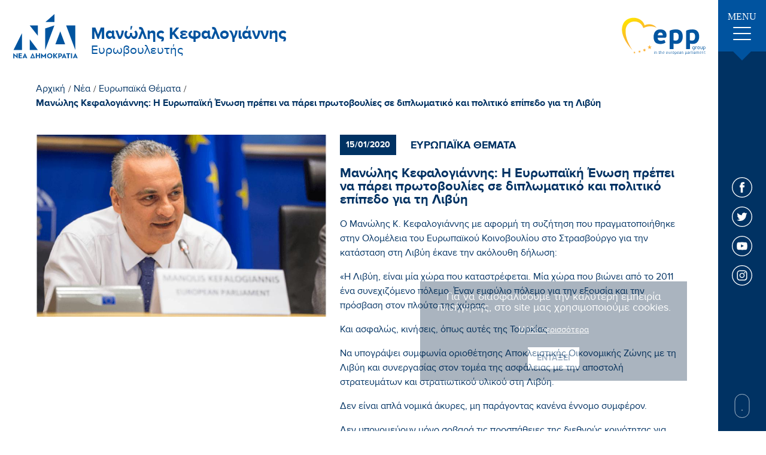

--- FILE ---
content_type: text/html; charset=UTF-8
request_url: https://www.kefalogiannis.gr/el/eyrwpaika-8emata/manwlhs-kefalogiannhs-h-eyrwpaikh-enwsh-prepei-na-parei-prwtoboylies-se-diplwmatiko-kai-politiko-epipedo-gia-th-libyh
body_size: 11594
content:
<!doctype html>
<!--[if lt IE 7]>      <html class="no-js lt-ie9 lt-ie8 lt-ie7"> <![endif]-->
<!--[if IE 7]>         <html class="no-js lt-ie9 lt-ie8"> <![endif]-->
<!--[if IE 8]>         <html class="no-js lt-ie9"> <![endif]-->
<!--[if gt IE 8]><!--> <html class="no-js" lang="el"> <!--<![endif]--><head>
        <meta charset="utf-8">
        <meta http-equiv="x-ua-compatible" content="ie=edge">
        <title>Μανώλης Κεφαλογιάννης: Η Ευρωπαϊκή Ένωση πρέπει να πάρει πρωτοβουλίες σε διπλωματικό και πολιτικό επίπεδο για τη Λιβύη | Μανώλης Κεφαλογιάννης</title>
        <meta name="description" content="Μανώλης Κεφαλογιάννης: Η Ευρωπαϊκή Ένωση πρέπει να πάρει πρωτοβουλίες σε διπλωματικό και πολιτικό επίπεδο για τη Λιβύη - Ο Μανώλης Κ. Κεφαλογιάννης με αφορμή τη συζήτηση που πραγματοποιήθηκε στην Ολομέλεια του Ευρωπαϊκού Κοινοβουλίου στο Στρασβούργο για την κατάσταση στη Λιβύη ...">
        <meta name="viewport" content="width=device-width, initial-scale=1.0" />
        
        <meta property="og:title" 			content="Μανώλης Κεφαλογιάννης: Η Ευρωπαϊκή Ένωση πρέπει να πάρει πρωτοβουλίες σε διπλωματικό και πολιτικό επίπεδο για τη Λιβύη | Μανώλης Κεφαλογιάννης"/>
	<meta property="fb:app_id" 			content="2614973965487794"/>
	<meta property="og:type"		 	content="website"/>
	<meta property="og:url" 			content="https://www.kefalogiannis.gr/el/manwlhs-kefalogiannhs-h-eyrwpaikh-enwsh-prepei-na-parei-prwtoboylies-se-diplwmatiko-kai-politiko-epipedo-gia-th-libyh"/>
	<meta property="og:updated_time" 	content="2026-01-21 05:39:29" />

	<meta property="og:image"	 		content="https://static.kefalogiannis.gr/files/news/europaika_themata/15_1_20/fotomk_3.png"/>
		
	<meta property="og:description" 	content="Μανώλης Κεφαλογιάννης: Η Ευρωπαϊκή Ένωση πρέπει να πάρει πρωτοβουλίες σε διπλωματικό και πολιτικό επίπεδο για τη Λιβύη - Ο Μανώλης Κ. Κεφαλογιάννης με αφορμή τη συζήτηση που πραγματοποιήθηκε στην Ολομέλεια του Ευρωπαϊκού Κοινοβουλίου στο Στρασβούργο για την κατάσταση στη Λιβύη ..."/>
	<meta property="og:site_name" 		content="www.kefalogiannis.gr"/>
	<meta property="og:locale" 			content="el_GR"/>        
        <link rel="canonical" href="https://www.kefalogiannis.gr/el/manwlhs-kefalogiannhs-h-eyrwpaikh-enwsh-prepei-na-parei-prwtoboylies-se-diplwmatiko-kai-politiko-epipedo-gia-th-libyh" >

        <!--styles-->
        <link rel="stylesheet" href="https://www.kefalogiannis.gr/css/default.css?v9">
        <link rel="stylesheet" href="https://www.kefalogiannis.gr/css/min1000.css?v8" media='screen and (min-width: 1000px)'>
        <link rel="stylesheet" href="https://www.kefalogiannis.gr/css/min765max999.css?v8" media='screen and (min-width: 765px) and (max-width:999px)'>
        <link rel="stylesheet" href="https://www.kefalogiannis.gr/css/max764.css?v8" media='screen and (max-width: 764px)'>
        <link rel="stylesheet" href="https://www.kefalogiannis.gr/css/print.css?v8" type="text/css" media="print"/>
        
        <!-- Hamburger menu -->
        <link rel="stylesheet" href="https://www.kefalogiannis.gr/css/hamburgers.min.css">
        
        <!-- Arrow animation -->
        <link rel="stylesheet" href="https://www.kefalogiannis.gr/css/arrow_animation.css">
        
        
        
        <link rel="stylesheet" type="text/css" href="https://www.kefalogiannis.gr/js/viewer/dist/jquery.fancybox.min.css"/>        	<meta content="index, follow" name="robots" />
                
        <!--
 		 ___________________
		|					|
		| TELEPHONE			|
		|___________________|

		-->
        <meta name="format-detection" content="telephone=no">
    </head>
    <body>
	 	<!--
 		 ___________________
		|					|
		| FB POSTS			|
		|___________________|

		-->
	 	   	
   	
    	<!-- Global site tag (gtag.js) - Google Analytics -->
<script async src="https://www.googletagmanager.com/gtag/js?id=UA-72024419-56"></script>
<script>
  window.dataLayer = window.dataLayer || [];
  function gtag(){dataLayer.push(arguments);}
  gtag('js', new Date());

  gtag('config', 'UA-72024419-56');
</script>

<meta name="google-site-verification" content="xJ2Y76jHubSchXlVNdJi2__p5OgIyF6ABvdymxa4Kkg" />		
        <div id="body-wrapper">
             <!--
			 ___________________
			|					|
			| DIALOGS			|
			|___________________|

			-->
            <div class="dialog_box" id="dialog_box">
	<a class="dialog_close" id="dialog_close"><img src="https://www.kefalogiannis.gr/img/close.svg" alt="close" /></a>
	<div class="dialog_title">μήνυμα συστήματος</div>
    <div class="dialog_message" id="dialog_message"></div>
    <div id="myloader" title="μήνυμα συστήματος"></div>
    <input id="button_close" class="ok_button" name="OK" type="button" value="Εντάξει" />
</div>            
            <!--
			 ___________________
			|					|
			| HEADER			|
			|___________________|

			-->
            <header id="header"><div class="header-outer">
	<div class="header">

		<!--
		 _______________
		|				|
		|	LOGO		|
		|_______________|

		-->
		<a href="https://www.kefalogiannis.gr/" class="asBlock">
			<figure>
				<img src="https://www.kefalogiannis.gr//img/frontpage/nd-logo.svg" alt="Μανώλης Κεφαλογιάννης"/>
			</figure>

			<div>
				<span class="asBlock" id="logo-title">Μανώλης Κεφαλογιάννης</span>

				<span class="asBlock" id="logo-subtitle">Ευρωβουλευτής</span>
			</div>
		</a>

		<!--
		 _______________
		|				|
		|	EPP			|
		|_______________|

		-->
		<figure>
			<img src="https://www.kefalogiannis.gr//img/frontpage/epplogo.svg" alt="Μανώλης Κεφαλογιάννης"/>
		</figure>

		<!--
		 _______________
		|				|
		|	HAMBURGER	|
		|	MENU		|
		|_______________|

		-->
		<div id="menu-button-container-mob" class="dl-trigger mobileOnly">
			<div class="hamburger hamburger--emphatic" id="mobile_menu_button">
				<div class="hamburger-box">
					<div class="hamburger-inner"></div>
				</div>
			</div>
		</div>
		
		
	</div>
</div>


</header> 
            
            <!--
			 ___________________
			|					|
			| MENU				|
			|___________________|

			-->
				

<nav class="menu-container over1000menu notMobile">

	<div class="menu-ul">
		<!--
			 _______________
			|				|
			|	MENU CLOSE 	|
			|_______________|

		-->
		<div class="menu-close"></div>
		
		<!--
			 _______________
			|				|
			|	LINKS	 	|
			|_______________|

		-->
		<ul class="menu-ul-content">
			<!--
			 _______________
			|				|
			|	Initial		|
			|_______________|

			-->
			<li class="main-li initial-li">
				<a 	href="https://www.kefalogiannis.gr/" class="menu-link"><div class="menu-link-line"></div>Αρχικη</a>
			</li>


			<!--
			 _______________
			|				|
			|	Cms			|
			|_______________|

			-->
							<li class="main-li ">
					<a href="https://www.kefalogiannis.gr/el/biografiko"  class="menu-link  "><div class="menu-link-line"></div>Βιογραφικο</a>

									</li>
											<li class="main-li multimedia">
					<a 					style="width: 100%!important" class="menu-link multimedia  no-hover"><div class="menu-link-line"></div>Multimedia</a>

											<div class="dropdown-container">
													<!--
								 ___________________
								|					|
								|	LEVEL  1		|
								|	SUBMENU			|
								|___________________|
							-->
							<ul class="dropdown-content multimedia">
																	<li class="inner-li">
										<a href="https://www.kefalogiannis.gr/el/fwtografies"
										   class="dropdown-link"><div class="dropdown-link-line"></div>Φωτογραφίες</a>
									</li>
																	<li class="inner-li">
										<a href="https://www.kefalogiannis.gr/el/video"
										   class="dropdown-link"><div class="dropdown-link-line"></div>Video</a>
									</li>
															</ul>
												</div>
									</li>
											<li class="main-li contact">
					<a href="https://www.kefalogiannis.gr/el/epikoinwnia"  class="menu-link contact "><div class="menu-link-line"></div>Επικοινωνια</a>

									</li>
													
			<!--
			 _______________
			|				|
			|	News		|
			|_______________|

			-->
			<li class="main-li news-li">
								<a href="https://www.kefalogiannis.gr/el/nea" class="menu-link selected-menu-link"><div class="menu-link-line"></div>Νεα</a>
			
				<div class="dropdown-container">
					<ul class="dropdown-content">
													<li class="inner-li">
								<a 	href="https://www.kefalogiannis.gr/el/nea/prwtoboylies" class="dropdown-link "><div class="dropdown-link-line"></div>Πρωτοβουλίες</a>
							</li>
													<li class="inner-li">
								<a 	href="https://www.kefalogiannis.gr/el/nea/eyrwpaika-8emata" class="dropdown-link selected-dropdown-link"><div class="dropdown-link-line"></div>Ευρωπαϊκά Θέματα</a>
							</li>
													<li class="inner-li">
								<a 	href="https://www.kefalogiannis.gr/el/nea/krhth" class="dropdown-link "><div class="dropdown-link-line"></div>Κρήτη</a>
							</li>
													<li class="inner-li">
								<a 	href="https://www.kefalogiannis.gr/el/nea/ar8ra" class="dropdown-link "><div class="dropdown-link-line"></div>Άρθρα</a>
							</li>
													<li class="inner-li">
								<a 	href="https://www.kefalogiannis.gr/el/nea/synentey3eis" class="dropdown-link "><div class="dropdown-link-line"></div>Συνεντεύξεις</a>
							</li>
													<li class="inner-li">
								<a 	href="https://www.kefalogiannis.gr/el/nea/koinoboyleytikes-drasthriothtes" class="dropdown-link "><div class="dropdown-link-line"></div>Κοινοβουλευτικές Δραστηριότητες</a>
							</li>
											</ul>
				</div>
			</li>
		</ul>
		
		<!--
			 _______________
			|				|
			|	NEWSLETTER 	|
			|_______________|

		-->
		<div class="menu-newsletter">
			<span class="asBlock">Newsletter.</span>
			<span class="asBlock">Ενημερωθείτε για τις δράσεις μου</span>
			
			<!-- Inputs -->
			<div class="menu-input-container">
				<input name="menu-newsletter-input" id="menu-newsletter-input" type="text" placeholder="E-mail Address"/>
				<a id="menu-newsletter-submit-input"></a>
			</div>
			
			<div class="menu-newsletter-checkbox">
				<label class="newsletter-checkbox-label" id="menu-newsletter-accept-terms-label">
					<input name="menu-newsletter-accept-terms" type="checkbox" id="menu-newsletter-accept-terms-checkbox" value="0">
					<span class="newsletter-checkmark"></span>
				</label>

				<a href="https://www.kefalogiannis.gr/el/oroi-xrhshs" target="_blank" class="menu-checkbox-text">Αποδέχομαι την <span>πολιτική απορρήτου</span></a>
			</div>
		</div>
	</div>
	
	
	
	
	<div class="menu-outer">
		<div class="menu-initial">
			<!--
			 _______________
			|				|
			|	Hamburger 	|
			|	button		|
			|_______________|

			-->
			<div class="menu-button">
				<span>MENU</span>

				<div id="menu-button-container-mob-desktop" class="dl-trigger">
					<div class="hamburger" id="menu_button">
						<div class="hamburger-box">
							<div class="hamburger-inner"></div>
						</div>
					</div>
				</div>
			</div>
		</div>

		<!--
		 _______________
		|				|
		|	Socials 	|
		|_______________|

		-->
		<div class="menu-socials">
			<!-- FB -->
			<a href="https://www.facebook.com/Kefalogiannis.Man/" target="_blank" class="social-link"><svg xmlns="http://www.w3.org/2000/svg" width="34" height="34" viewBox="0 0 34 34"><style type="text/css">	.st10{fill:#FFFFFF;}.st11{fill-rule:evenodd;clip-rule:evenodd;fill:#FFFFFF;}</style><path class="st10" d="M17 0c4.7 0 8.9 1.9 12 5 3.1 3.1 5 7.3 5 12 0 4.7-1.9 8.9-5 12 -3.1 3.1-7.3 5-12 5 -4.7 0-8.9-1.9-12-5 -3.1-3.1-5-7.3-5-12 0-4.7 1.9-8.9 5-12C8.1 1.9 12.3 0 17 0L17 0zM28.1 5.9C25.2 3.1 21.3 1.3 17 1.3c-4.3 0-8.2 1.8-11.1 4.6C3.1 8.8 1.3 12.7 1.3 17c0 4.3 1.8 8.2 4.6 11.1 2.8 2.8 6.7 4.6 11.1 4.6 4.3 0 8.2-1.8 11.1-4.6 2.8-2.8 4.6-6.8 4.6-11.1C32.7 12.7 30.9 8.8 28.1 5.9L28.1 5.9z"/><path class="st11" d="M18.3 13.5v-1.4c0-0.7 0.4-0.8 0.8-0.8 0.3 0 1.9 0 1.9 0v-3h-2.7c-3 0-3.7 2.2-3.7 3.6v1.6h-1.7v2.1V17h1.8c0 3.9 0 8.7 0 8.7h3.5c0 0 0-4.8 0-8.7h2.6l0.1-1.4 0.2-2.1H18.3z"/></svg></a>

			<!-- TWITTER -->
			<a href="https://twitter.com/m_kefalogiannis?lang=el" target="_blank" class="social-link"><svg xmlns="http://www.w3.org/2000/svg" width="34" height="34" viewBox="0 0 34 34"><style type="text/css">	.st10{fill:#FFFFFF;}	.st11{fill-rule:evenodd;clip-rule:evenodd;fill:#FFFFFF;}</style><path class="st10" d="M17 0c4.7 0 8.9 1.9 12 5 3.1 3.1 5 7.3 5 12 0 4.7-1.9 8.9-5 12 -3.1 3.1-7.3 5-12 5 -4.7 0-8.9-1.9-12-5C1.9 26 0 21.7 0 17c0-4.7 1.9-9 5-12C8.1 1.9 12.3 0 17 0L17 0zM28.1 5.9C25.2 3.1 21.3 1.3 17 1.3c-4.3 0-8.2 1.8-11.1 4.6C3.1 8.8 1.3 12.7 1.3 17c0 4.3 1.8 8.2 4.6 11.1 2.8 2.8 6.7 4.6 11.1 4.6 4.3 0 8.2-1.8 11.1-4.6 2.8-2.8 4.6-6.8 4.6-11.1C32.7 12.7 30.9 8.8 28.1 5.9L28.1 5.9z"/><path class="st11" d="M25.7 11.7c-0.6 0.3-1.3 0.5-2 0.6 0.7-0.4 1.3-1.1 1.6-1.9 -0.7 0.4-1.5 0.7-2.3 0.9 -0.6-0.7-1.6-1.1-2.6-1.1 -2 0-3.6 1.6-3.6 3.5 0 0.3 0 0.5 0.1 0.8 -3-0.1-5.6-1.5-7.3-3.7C9.2 11.2 9 11.8 9 12.5c0 1.2 0.6 2.3 1.6 2.9 -0.6 0-1.1-0.2-1.6-0.4 0 0 0 0 0 0 0 0.5 0.1 0.9 0.2 1.3 0.4 1.1 1.4 1.9 2.6 2.2 -0.3 0.1-0.6 0.1-0.9 0.1 -0.2 0-0.5 0-0.7-0.1 0.5 1.4 1.8 2.4 3.3 2.4 -1.2 0.9-2.7 1.5-4.4 1.5 -0.3 0-0.6 0-0.9 0 1.6 1 3.5 1.6 5.5 1.6 5.6 0 9-3.9 9.9-7.9 0.2-0.7 0.2-1.4 0.2-2.1 0-0.2 0-0.3 0-0.5C24.6 13 25.2 12.4 25.7 11.7L25.7 11.7z"/></svg></a>

			<!-- YOUTUBE -->
			<a href="https://www.youtube.com/user/kefaloyannis" target="_blank" class="social-link"><svg xmlns="http://www.w3.org/2000/svg" width="34" height="34" viewBox="0 0 34 34"><style type="text/css">	.st10{fill:#FFFFFF;}	.st11{fill-rule:evenodd;clip-rule:evenodd;fill:#FFFFFF;}</style><path class="st10" d="M17 0c4.7 0 8.9 1.9 12 5 3.1 3.1 5 7.3 5 12 0 4.7-1.9 8.9-5 12 -3.1 3.1-7.3 5-12 5s-8.9-1.9-12-5c-3.1-3.1-5-7.3-5-12 0-4.7 1.9-8.9 5-12C8.1 1.9 12.3 0 17 0L17 0zM28.1 5.9C25.2 3.1 21.3 1.3 17 1.3S8.8 3.1 5.9 5.9C3.1 8.8 1.3 12.7 1.3 17c0 4.3 1.8 8.2 4.6 11.1 2.8 2.8 6.7 4.6 11.1 4.6s8.2-1.8 11.1-4.6c2.8-2.8 4.6-6.8 4.6-11.1C32.7 12.7 30.9 8.8 28.1 5.9L28.1 5.9z"/><path class="st11" d="M25.5 13.4c0 0-0.2-1.3-0.7-1.8 -0.7-0.7-1.4-0.7-1.7-0.8 -2.4-0.2-6.1-0.2-6.1-0.2h0c0 0-3.6 0-6.1 0.2 -0.3 0-1.1 0.1-1.7 0.8 -0.5 0.5-0.7 1.8-0.7 1.8s-0.2 1.5-0.2 2.9v0.2 1.2c0 1.5 0.2 2.9 0.2 2.9s0.2 1.3 0.7 1.8c0.7 0.7 1.5 0.7 1.9 0.8 1.4 0.1 5.9 0.2 5.9 0.2s3.6 0 6.1-0.2c0.3 0 1.1 0 1.7-0.8 0.5-0.6 0.7-1.8 0.7-1.8s0.2-1.4 0.2-2.9v-1.1 -0.3C25.7 14.8 25.5 13.4 25.5 13.4L25.5 13.4zM19.9 16.8l-4.7 2.5v-3.9 -1.2l2.1 1.2L19.9 16.8z"/></svg></a>

			<!-- INSTAGRAM -->
			<a href="https://www.instagram.com/kefalogiannis_manolis/" target="_blank" class="social-link"><svg xmlns="http://www.w3.org/2000/svg" width="34" height="34" viewBox="0 0 34 34"><style type="text/css">	.st10{fill:#FFFFFF;}</style><path class="st10" d="M17 0c4.7 0 9 1.9 12 5 3.1 3.1 5 7.3 5 12 0 4.7-1.9 8.9-5 12 -3.1 3.1-7.3 5-12 5 -4.7 0-8.9-1.9-12-5 -3.1-3.1-5-7.3-5-12 0-4.7 1.9-8.9 5-12C8.1 1.9 12.3 0 17 0L17 0zM28.1 5.9C25.2 3.1 21.3 1.3 17 1.3c-4.3 0-8.2 1.8-11.1 4.6C3.1 8.8 1.3 12.7 1.3 17c0 4.3 1.8 8.2 4.6 11.1 2.8 2.8 6.8 4.6 11.1 4.6 4.3 0 8.2-1.8 11.1-4.6 2.8-2.8 4.6-6.8 4.6-11.1C32.7 12.7 30.9 8.8 28.1 5.9L28.1 5.9z"/><path class="st10" d="M20.8 8.6h-7.6c-2.6 0-4.7 2.1-4.7 4.7v7.6c0 2.6 2.1 4.7 4.7 4.7h7.6c2.6 0 4.7-2.1 4.7-4.7v-7.6C25.4 10.7 23.3 8.6 20.8 8.6zM23.9 20.8c0 1.7-1.4 3.2-3.2 3.2h-7.6c-1.7 0-3.2-1.4-3.2-3.2v-7.6c0-1.7 1.4-3.2 3.2-3.2h7.6c1.7 0 3.2 1.4 3.2 3.2L23.9 20.8 23.9 20.8z"/><path class="st10" d="M17 12.7c-2.4 0-4.3 2-4.3 4.3 0 2.4 2 4.3 4.3 4.3s4.3-2 4.3-4.3C21.3 14.6 19.4 12.7 17 12.7zM17 19.9c-1.6 0-2.9-1.3-2.9-2.9 0-1.6 1.3-2.9 2.9-2.9 1.6 0 2.9 1.3 2.9 2.9C19.9 18.6 18.6 19.9 17 19.9z"/><path class="st10" d="M21.5 11.4c-0.3 0-0.6 0.1-0.8 0.3 -0.2 0.2-0.3 0.5-0.3 0.8 0 0.3 0.1 0.6 0.3 0.8 0.2 0.2 0.5 0.3 0.8 0.3 0.3 0 0.6-0.1 0.8-0.3 0.2-0.2 0.3-0.5 0.3-0.8 0-0.3-0.1-0.6-0.3-0.8C22.1 11.5 21.8 11.4 21.5 11.4z"/></svg></a>
		</div>


		<!--
		 _______________
		|				|
		|	Scroll Down	|
		|_______________|

		-->
		<div id="scroll-down">
			<a>
				<span></span>
			</a>
		</div>
	</div>
	
	
	
	<!--
	 _______________
	|				|
	|	GO TOP		|
	|_______________|

	-->
	<a class="scroll-to-top asBlock">
		<svg xmlns="http://www.w3.org/2000/svg" width="27" height="35" viewBox="28.5 2.5 27 35"><style type="text/css">.st0{fill:#FFFFFF;}</style><path class="st0" d="M53.3 16.2c0.4 0.4 1 0.4 1.4 0 0.2-0.2 0.3-0.5 0.3-0.7s-0.1-0.5-0.3-0.7l-12-12c-0.1-0.1-0.2-0.2-0.3-0.2 -0.2-0.1-0.5-0.1-0.8 0 -0.1 0.1-0.2 0.1-0.3 0.2l-12 12c-0.4 0.4-0.4 1 0 1.4 0.4 0.4 1 0.4 1.4 0L41 5.9v30.6c0 0.6 0.4 1 1 1 0.6 0 1-0.4 1-1V5.9L53.3 16.2z"/></svg>
	</a>
</nav>
            
		 	<!--
			 ___________________
			|					|
			| MOBILE MENU		|
			|___________________|

			-->
				

	
<div class="mobile-menu mobileOnly" id="mobileMenu">
	<ul>
	
	
		<!--
		 _______________
		|				|
		|	INITIAL		|
		|_______________|

		-->
		<li class="main-li initial-li">
			<a 	href="https://www.kefalogiannis.gr/" class="menu-link"><div class="menu-link-line"></div>Αρχικη</a>
		</li>
		
		<!--
		 _______________
		|				|
		|	Cms			|
		|_______________|

		-->
									<li class="main-li ">
					<a href="https://www.kefalogiannis.gr/el/biografiko"  class="menu-link  ">Βιογραφικο</a>

									</li>
												<li class="main-li multimedia">
					<a 					style="width: 100%!important" class="accordion menu-link multimedia ">Multimedia</a>

											<div class="dropdown-container panel">
													<!--
								 ___________________
								|					|
								|	LEVEL  1		|
								|	SUBMENU			|
								|___________________|
							-->
							<ul class="dropdown-content multimedia">
																	<li class="inner-li">
										<a href="https://www.kefalogiannis.gr/el/fwtografies"
										   class="dropdown-link"><div class="dropdown-link-line"></div>Φωτογραφίες</a>
									</li>
																	<li class="inner-li">
										<a href="https://www.kefalogiannis.gr/el/video"
										   class="dropdown-link"><div class="dropdown-link-line"></div>Video</a>
									</li>
															</ul>
												</div>
									</li>
																		
		<!--
		 _______________
		|				|
		|	News		|
		|_______________|

		-->
		<li class="main-li news-li">
						<a href="https://www.kefalogiannis.gr/el/nea" style="display: block;width: 50%" class="menu-link selected-menu-link">Νεα</a>
			
			<div class="accordion-button"></div>
			
			<div class="dropdown-container panel">
				<ul class="dropdown-content">
											<li class="inner-li">
							<a 	href="https://www.kefalogiannis.gr/el/nea/prwtoboylies" class="dropdown-link "><div class="dropdown-link-line"></div>Πρωτοβουλίες</a>
						</li>
											<li class="inner-li">
							<a 	href="https://www.kefalogiannis.gr/el/nea/eyrwpaika-8emata" class="dropdown-link selected-dropdown-link"><div class="dropdown-link-line"></div>Ευρωπαϊκά Θέματα</a>
						</li>
											<li class="inner-li">
							<a 	href="https://www.kefalogiannis.gr/el/nea/krhth" class="dropdown-link "><div class="dropdown-link-line"></div>Κρήτη</a>
						</li>
											<li class="inner-li">
							<a 	href="https://www.kefalogiannis.gr/el/nea/ar8ra" class="dropdown-link "><div class="dropdown-link-line"></div>Άρθρα</a>
						</li>
											<li class="inner-li">
							<a 	href="https://www.kefalogiannis.gr/el/nea/synentey3eis" class="dropdown-link "><div class="dropdown-link-line"></div>Συνεντεύξεις</a>
						</li>
											<li class="inner-li">
							<a 	href="https://www.kefalogiannis.gr/el/nea/koinoboyleytikes-drasthriothtes" class="dropdown-link "><div class="dropdown-link-line"></div>Κοινοβουλευτικές Δραστηριότητες</a>
						</li>
									</ul>
			</div>
		</li>
			
			
		<!--
		 _______________
		|				|
		|	CONTACT		|
		|_______________|

		-->
		<li class="main-li contact-li">
			<a 	href="https://www.kefalogiannis.gr/el/epikoinwnia" class="menu-link"><div class="menu-link-line"></div>Επικοινωνια</a>
		</li>	
		
	</ul>
</div>





            <!--
			 ___________________
			|					|
			| COOKIES			|
			|___________________|

			-->
			
	<div class="cookies-container">
		<!-- 
			 ___________________
			|					|
			|	MESSAGE			|
			|___________________|
		
		-->
		<span>Για να διασφαλίσουμε την καλύτερη εμπειρία πλοήγησης, στο site μας χρησιμοποιούμε cookies.</span>


		<!-- 
			 ___________________
			|					|
			|	LINK			|
			|___________________|
		
		-->
				<a href="https://www.kefalogiannis.gr/el/oroi-xrhshs" id="cookies-accept-link">Μάθε περισσότερα</a>
		
		<!-- 
			 ___________________
			|					|
			|	BUTTON			|
			|___________________|
		
		-->
		<button class="cookies-accept-button">Ενταξει</button>
	</div>


           
			<!--
			 ___________________
			|					|
			| SLIDER			|
			|___________________|

			-->     
			
			<!--
			 ___________________
			|					|
			| MAIN CONTENT		|
			|___________________|

			-->
			<div id="main-content"> 

<!--
	 ___________________
	|					|
	|	BREADCUMB		|
	|___________________|
-->
<div class="breadcumb">

    <!--
         ___________________
        |					|
        |	INITIAL			|
        |___________________|
    -->
    <a href="https://www.kefalogiannis.gr/" class="initial_breadcumb">Αρχική</a>
    <span>/</span>


    <!--
         ___________________
        |					|
        |	NEWS CMS		|
        |___________________|
    -->
    <a href="https://www.kefalogiannis.gr/el/nea"
       class="cms_breadcumb ">Νέα</a>
            <span>/</span>
        
    <!--
         ___________________
        |					|
        |	NEWS_CATEGORIES	|
        |___________________|
    -->
            <a  href="https://www.kefalogiannis.gr/el/nea/eyrwpaika-8emata" class="cms_breadcumb">Ευρωπαϊκά Θέματα</a>

        <span>/</span>
        
    <!--
         ___________________
        |					|
        |	CURRENT NEWS	|
        |	CATEGORY		|
        |___________________|
    -->
    <a href="https://www.kefalogiannis.gr/el/nea/manwlhs-kefalogiannhs-h-eyrwpaikh-enwsh-prepei-na-parei-prwtoboylies-se-diplwmatiko-kai-politiko-epipedo-gia-th-libyh"
       class="cms_breadcumb  selected-breadcumb">Μανώλης Κεφαλογιάννης: Η Ευρωπαϊκή Ένωση πρέπει να πάρει πρωτοβουλίες σε διπλωματικό και πολιτικό επίπεδο για τη Λιβύη</a>

</div>


<!--
	 ___________________
	|					|
	|	NEWS 			|
	|	MAIN CONTENT	|
	|___________________|
-->
<div class="news-main-content">

    <!--
         ___________________
        |					|
        |	GALLERY			|
        |___________________|
    -->
    <div class="news-gallery">
                    <!--
                 ___________________
                |					|
                |	FIRST IMAGE		|
                |___________________|
            -->
            <picture class="bigImage">
                                <source srcset="https://www.kefalogiannis.gr/phpThumb/phpThumb.php?src=..%2F..%2Fstatic.kefalogiannis.gr%2Ffiles%2Fnews%2Feuropaika_themata%2F15_1_20%2Ffotomk_3.png&amp;w=800&amp;h=500&amp;zc=1&amp;hash=d8012d63914a77009cdb1dd58e3906ff"
                        media="(min-width: 1000px)">
                <source srcset="https://www.kefalogiannis.gr/phpThumb/phpThumb.php?src=..%2F..%2Fstatic.kefalogiannis.gr%2Ffiles%2Fnews%2Feuropaika_themata%2F15_1_20%2Ffotomk_3.png&amp;w=600&amp;h=400&amp;zc=1&amp;hash=67727b35692f9ac783d81d47c1e22e23"
                        media="(min-width: 765px)">
                <source srcset="https://www.kefalogiannis.gr/phpThumb/phpThumb.php?src=..%2F..%2Fstatic.kefalogiannis.gr%2Ffiles%2Fnews%2Feuropaika_themata%2F15_1_20%2Ffotomk_3.png&amp;w=500&amp;h=300&amp;zc=1&amp;hash=bb983d72bc9e44b54c8d80e84543f753"
                        media="(min-width: 480px)">
                <source srcset="https://www.kefalogiannis.gr/phpThumb/phpThumb.php?src=..%2F..%2Fstatic.kefalogiannis.gr%2Ffiles%2Fnews%2Feuropaika_themata%2F15_1_20%2Ffotomk_3.png&amp;w=450&amp;h=272&amp;zc=1&amp;hash=6d6d8221b7b422be3e0bf2478b61a264"
                        media="(min-width: 360px)">
                <source srcset="https://www.kefalogiannis.gr/phpThumb/phpThumb.php?src=..%2F..%2Fstatic.kefalogiannis.gr%2Ffiles%2Fnews%2Feuropaika_themata%2F15_1_20%2Ffotomk_3.png&amp;w=450&amp;h=272&amp;zc=1&amp;hash=6d6d8221b7b422be3e0bf2478b61a264"
                        media="(min-width: 0px)">
                <img srcset="https://www.kefalogiannis.gr/phpThumb/phpThumb.php?src=..%2F..%2Fstatic.kefalogiannis.gr%2Ffiles%2Fnews%2Feuropaika_themata%2F15_1_20%2Ffotomk_3.png&amp;w=800&amp;h=500&amp;zc=1&amp;hash=d8012d63914a77009cdb1dd58e3906ff"
                     src="https://www.kefalogiannis.gr/phpThumb/phpThumb.php?src=..%2F..%2Fstatic.kefalogiannis.gr%2Ffiles%2Fnews%2Feuropaika_themata%2F15_1_20%2Ffotomk_3.png&amp;w=800&amp;h=500&amp;zc=1&amp;hash=d8012d63914a77009cdb1dd58e3906ff"
                     alt="Μανώλης Κεφαλογιάννης Μανώλης Κεφαλογιάννης: Η Ευρωπαϊκή Ένωση πρέπει να πάρει πρωτοβουλίες σε διπλωματικό και πολιτικό επίπεδο για τη Λιβύη">
            </picture>

            <!--
                 ___________________
                |					|
                |	VIEWER THUMBS	|
                |___________________|
            -->
            <div class="news-gallery-thumbs">
                            </div>
                </div>


    <!--
         ___________________
        |					|
        |	DESCRIPTION		|
        |___________________|
    -->
    <div class="news-description">
        <!--
             ___________________
            |					|
            |	Date & Category	|
            |___________________|
        -->
        <div class="news-top">
            <span class="news-date">15/01/2020</span>
            <span class="category">Ευρωπαϊκα Θεματα</span>
        </div>

        <!--
             ___________________
            |					|
            |	Title			|
            |___________________|
        -->
        <div class="title">
            <span>Μανώλης Κεφαλογιάννης: Η Ευρωπαϊκή Ένωση πρέπει να πάρει πρωτοβουλίες σε διπλωματικό και πολιτικό επίπεδο για τη Λιβύη</span>
        </div>


        <!--
             ___________________
            |					|
            |	Description		|
            |___________________|
        -->
        <div class="description cmslinks">
            <div><p>Ο Μανώλης Κ. Κεφαλογιάννης με αφορμή τη συζήτηση που πραγματοποιήθηκε στην Ολομέλεια του Ευρωπαϊκού Κοινοβουλίου στο Στρασβούργο για την κατάσταση στη Λιβύη έκανε την ακόλουθη δήλωση:</p>

<p>&laquo;Η Λιβύη, είναι μία χώρα που καταστρέφεται. Μία χώρα που βιώνει από το 2011 ένα συνεχιζόμενο πόλεμο. Έναν εμφύλιο πόλεμο για την εξουσία και την πρόσβαση στον πλούτο της χώρας.</p>

<p>Και ασφαλώς, κινήσεις, όπως αυτές της Τουρκίας.</p>

<p>Να υπογράψει συμφωνία οριοθέτησης Αποκλειστικής Οικονομικής Ζώνης με τη Λιβύη και συνεργασίας στον τομέα της ασφάλειας με την αποστολή στρατευμάτων και στρατιωτικού υλικού στη Λιβύη.</p>

<p>Δεν είναι απλά νομικά άκυρες, μη παράγοντας κανένα έννομο συμφέρον.</p>

<p>Δεν υπονομεύουν μόνο σοβαρά τις προσπάθειες της διεθνούς κοινότητας για την επίτευξη πολιτικής λύσης στη σύγκρουση στη Λιβύη.</p>

<p>Αλλά αποτελούν απειλή στην ειρήνη και τη σταθερότητα. Και συμβάλλουν στην επικίνδυνη κλιμάκωση της κρίσης.</p>

<p>Και ως τέτοιες, δεν πρέπει απλώς να αποδοκιμαστούν από την Ευρωπαϊκή Ένωση. Αλλά να καταδικαστούν απερίφραστα.</p>

<p>Η μοναδική βιώσιμη λύση στη λιβυκή κρίση είναι πολιτική. Είναι διπλωματική.</p>

<p>Ως Ευρωπαϊκή Ένωση. Ως ο σταθερός παγκόσμιος πυλώνας ειρήνης και δημοκρατίας.</p>

<p>Οφείλουμε να αποτρέψουμε τον κίνδυνο να μετατραπεί η Λιβύη σε δεύτερη Συρία. Να μετατραπεί σε ένα θέατρο πολέμου δια αντιπροσώπων.</p>

<p>Είναι η ώρα των πρωτοβουλιών σε πολιτικό και διπλωματικό επίπεδο.<br />
Είναι η ώρα της αποκλιμάκωσης. Όχι της όξυνσης. Της συνεννόησης. Όχι των όπλων. Αλλιώς εγκυμονεί ένας τεράστιος κίνδυνος για τη σταθερότητα, την ασφάλεια και την ειρήνη στην περιοχή της Μεσογείου.</p></div>
        </div>


        <!--
             ___________________
            |					|
            |	Bottom Info		|
            |___________________|
        -->
        <div class="bottom-bar">
            <div class="socials">
                <!-- TEXT -->
                <span>Κοινοποιήστε:</span>

                <!-- FB LINK -->
                <div id="fb-root"></div>
                <script async defer crossorigin="anonymous"
                        src="https://connect.facebook.net/el_GR/sdk.js#xfbml=1&version=v5.0"></script>
                <div class="fb-share-button" data-href="https://www.kefalogiannis.gr/el/manwlhs-kefalogiannhs-h-eyrwpaikh-enwsh-prepei-na-parei-prwtoboylies-se-diplwmatiko-kai-politiko-epipedo-gia-th-libyh" data-layout="button_count"
                     data-size="small">
                    <a aria-label="Click to share on Facebook" target="_blank"
                       href="https://www.facebook.com/sharer/sharer.php?u=https://www.kefalogiannis.gr/el/manwlhs-kefalogiannhs-h-eyrwpaikh-enwsh-prepei-na-parei-prwtoboylies-se-diplwmatiko-kai-politiko-epipedo-gia-th-libyh"
                       class="fb-xfbml-parse-ignore fb fb-share-btn sharebutton sharebutton--fb">
                        <svg xmlns="http://www.w3.org/2000/svg" width="29" height="29" viewBox="0 0 29 29">
                            <style type="text/css"> .st70 {fill: #365799;}
                                .st71 {fill-rule: evenodd;clip-rule: evenodd;fill: #FFFFFF;}</style>
                            <circle class="st70" cx="14.5" cy="14.5" r="14.5"/>
                            <path class="st71"
                                  d="M15.6 11.5v-1.2c0-0.6 0.4-0.7 0.7-0.7 0.3 0 1.7 0 1.7 0V7h-2.3c-2.6 0-3.2 1.9-3.2 3.1v1.4H11v1.8 1.2h1.5c0 3.4 0 7.5 0 7.5h3c0 0 0-4.2 0-7.5h2.2l0.1-1.2 0.2-1.8H15.6z"/>
                        </svg>
                    </a>
                </div>

                <!-- TWITTER LINK -->
                <a class="twitter tw-share-btn sharebutton"
                   href="http://twitter.com/share?text=Μανώλης_Κεφαλογιάννης:_Η_Ευρωπαϊκή_Ένωση_πρέπει_να_πάρει_πρωτοβουλίες_σε_διπλωματικό_και_πολιτικό_επίπεδο_για_τη_Λιβύη&url=https://www.kefalogiannis.gr/el/manwlhs-kefalogiannhs-h-eyrwpaikh-enwsh-prepei-na-parei-prwtoboylies-se-diplwmatiko-kai-politiko-epipedo-gia-th-libyh1">
                    <svg xmlns="http://www.w3.org/2000/svg" width="29" height="29" viewBox="0 0 29 29">
                        <style type="text/css">    .st80 {fill: #1DA1F2;}
                            .st81 {fill-rule: evenodd;clip-rule: evenodd;fill: #FFFFFF;}</style>
                        <circle class="st80" cx="14.5" cy="14.5" r="14.4"/>
                        <path class="st81"
                              d="M20.5 10.9c-0.4 0.2-0.9 0.3-1.4 0.4 0.5-0.3 0.9-0.8 1.1-1.3 -0.5 0.3-1 0.5-1.6 0.6 -0.4-0.5-1.1-0.8-1.8-0.8 -1.3 0-2.4 1.1-2.4 2.4 0 0.2 0 0.4 0.1 0.5 -2-0.1-3.8-1.1-5-2.5C9.2 10.5 9 10.9 9 11.4c0 0.8 0.4 1.6 1.1 2 -0.4 0-0.8-0.1-1.1-0.3 0 0 0 0 0 0 0 0.3 0.1 0.6 0.2 0.9 0.3 0.8 1 1.3 1.8 1.5 -0.2 0.1-0.4 0.1-0.6 0.1 -0.2 0-0.3 0-0.5-0.1 0.3 1 1.2 1.7 2.3 1.7 -0.8 0.6-1.9 1-3 1 -0.2 0-0.4 0-0.6 0 1.1 0.7 2.4 1.1 3.7 1.1 3.8 0 6.2-2.6 6.8-5.4 0.1-0.5 0.2-1 0.2-1.5 0-0.1 0-0.2 0-0.3C19.7 11.8 20.1 11.3 20.5 10.9L20.5 10.9z"/>
                    </svg>
                </a>

                <!-- EMAIL LINK -->
                <a aria-label="Μοιράσου μέσω e-mail"
                   href="mailto:?subject=Μανώλης Κεφαλογιάννης: Η Ευρωπαϊκή Ένωση πρέπει να πάρει πρωτοβουλίες σε διπλωματικό και πολιτικό επίπεδο για τη Λιβύη&body=https://www.kefalogiannis.gr/el/manwlhs-kefalogiannhs-h-eyrwpaikh-enwsh-prepei-na-parei-prwtoboylies-se-diplwmatiko-kai-politiko-epipedo-gia-th-libyh"
                   class="sharebutton--email">
                    <svg xmlns="http://www.w3.org/2000/svg" width="30" height="30" viewBox="0 0 30 30">
                        <style type="text/css">
                            .st142{fill:#333333;}
                            .st143{fill:#FFFFFF;}
                        </style>
                        <circle class="st142" cx="15" cy="15" r="15"/>
                        <path class="st143"
                              d="M9.3 11.2c1.6 1.4 4.5 3.8 5.4 4.6 0.1 0.1 0.2 0.2 0.4 0.2 0.1 0 0.2-0.1 0.4-0.2 0.9-0.8 3.7-3.2 5.4-4.6 0.1-0.1 0.1-0.2 0-0.3 -0.2-0.2-0.5-0.4-0.8-0.4H10c-0.3 0-0.6 0.1-0.8 0.4C9.1 11 9.1 11.1 9.3 11.2z"/>
                        <path class="st143"
                              d="M20.9 12c-0.1 0-0.2 0-0.3 0 -1.8 1.5-4.2 3.5-4.9 4.2 -0.4 0.4-1 0.4-1.4 0 -0.8-0.7-3.4-2.9-4.9-4.2 -0.1-0.1-0.2-0.1-0.3 0C9.1 12 9 12.1 9 12.2v6.3c0 0.6 0.4 1 1 1h10c0.6 0 1-0.4 1-1v-6.3C21 12.1 20.9 12 20.9 12z"/>
                    </svg>
                </a>

                <!-- PRINT -->
                <a aria-label="Εκτύπωσε τη σελίδα"
                   class="printPage">
                    <svg xmlns="http://www.w3.org/2000/svg" width="30" height="30" viewBox="0 0 30 30">
                        <style type="text/css">
                            .st144{fill:#555555;}
                            .st145{fill:#FFFFFF;}
                        </style>
                        <circle class="st144" cx="15" cy="15" r="15"/>
                        <path class="st145" d="M18.9 11.3v-0.6c0-1-0.8-1.8-1.8-1.8h-4.3c-1 0-1.8 0.8-1.8 1.8v0.6H18.9z"/>
                        <path class="st145"
                              d="M11.8 16.5v2.9 0.6 0.4c0 0.4 0.3 0.7 0.7 0.7h5c0.4 0 0.7-0.3 0.7-0.7v-0.4 -0.6 -2.9H11.8zM15.9 19.5h-1.9c-0.2 0-0.4-0.2-0.4-0.4s0.2-0.4 0.4-0.4h1.9c0.2 0 0.4 0.2 0.4 0.4S16.1 19.5 15.9 19.5zM15.9 18h-1.9c-0.2 0-0.4-0.2-0.4-0.4s0.2-0.4 0.4-0.4h1.9c0.2 0 0.4 0.2 0.4 0.4S16.1 18 15.9 18z"/>
                        <path class="st145"
                              d="M19.2 12h-8.5c-1 0-1.8 0.8-1.8 1.8v2.8c0 1 0.8 1.8 1.8 1.8h0.3v-1.9h-0.2c-0.2 0-0.4-0.2-0.4-0.4s0.2-0.4 0.4-0.4h0.6 7.1 0.6c0.2 0 0.4 0.2 0.4 0.4s-0.2 0.4-0.4 0.4h-0.2v1.9h0.3c1 0 1.8-0.8 1.8-1.8v-2.8C21 12.8 20.2 12 19.2 12zM12 14.2h-1.1c-0.2 0-0.4-0.2-0.4-0.4s0.2-0.4 0.4-0.4H12c0.2 0 0.4 0.2 0.4 0.4S12.2 14.2 12 14.2z"/>
                    </svg>
                </a>
            </div>

                    </div>
    </div>

</div>


<!--
	 ___________________
	|					|
	|	ARROWS			|
	|___________________|
-->
<div class="news-prev-next-links-container">
            <a class="custom-arrow-left" href="https://www.kefalogiannis.gr/el/eyrwpaika-8emata/erwthsh-toy-manwlh-kefalogiannh-sthn-ee-me-8ema-tropos-ypologismoy-ths-e3wterikhs-sygklishs-twn-ameswn-enisxysewn">
            <svg xmlns="http://www.w3.org/2000/svg" width="18" height="20" viewBox="15 2.4 58 46.6">
                <style type="text/css">.st50 {fill: #00203F;}</style>
                <polygon class="st50"
                         points="42 44.1 27.6 29 73 29 73 22.4 27.6 22.4 42 7.3 37.3 2.4 15 25.7 37.3 49 "/>
            </svg>Προηγούμενο νέο</a>
                <a class="custom-arrow-right" href="https://www.kefalogiannis.gr/el/eyrwpaika-8emata/tis-paranomes-diekdikhseis-ths-toyrkias-se-krhth-kai-dwdekanhsa-kataggellei-o-manwlhs-kefalogiannhs-me-parembash-toy-sthn-epitroph-ee-toyrkias-sto-e-k">Επόμενο νέο            <svg xmlns="http://www.w3.org/2000/svg" width="18" height="20" viewBox="15 2.4 58 46.6">
                <style type="text/css">.st50 {fill: #00203F;}</style>
                <polygon class="st50"
                         points="46 7.3 60.4 22.4 15 22.4 15 29 60.4 29 46 44.1 50.7 49 73 25.7 50.7 2.4 "/>
            </svg>
        </a>
        </div>			</div>

			<!--
			 ___________________
			|					|
			| FOOTER			|
			|___________________|

			-->
			<footer id="footer"> 

<div class="footer-top">
	<div class="footer-top-inner">
		
		<!-- 
		 ___________________
		|					|
		|	LOGO			|
		|___________________|

		-->
		<div class="logo">
			<a href="https://www.kefalogiannis.gr/" class="asBlock">
				<figure>
					<img src="https://www.kefalogiannis.gr//img/frontpage/nd-footer-logo.svg" alt="Μανώλης Κεφαλογιάννης"/>
				</figure>

				<div>
					<span class="asBlock" id="footer-logo-title">Μανώλης Κεφαλογιάννης</span>

					<span class="asBlock" id="footer-logo-subtitle">Ευρωβουλευτής</span>
				</div>
			</a>
			
			
			<!--
			 _______________
			|				|
			|	Socials 	|
			|_______________|

			-->
			<div class="footer-socials">
				<!-- FB -->
				<a href="https://www.facebook.com/Kefalogiannis.Man/" target="_blank" class="social-link"><svg xmlns="http://www.w3.org/2000/svg" width="34" height="34" viewBox="0 0 34 34"><style type="text/css">	.st10{fill:#FFFFFF;}.st11{fill-rule:evenodd;clip-rule:evenodd;fill:#FFFFFF;}</style><path class="st10" d="M17 0c4.7 0 8.9 1.9 12 5 3.1 3.1 5 7.3 5 12 0 4.7-1.9 8.9-5 12 -3.1 3.1-7.3 5-12 5 -4.7 0-8.9-1.9-12-5 -3.1-3.1-5-7.3-5-12 0-4.7 1.9-8.9 5-12C8.1 1.9 12.3 0 17 0L17 0zM28.1 5.9C25.2 3.1 21.3 1.3 17 1.3c-4.3 0-8.2 1.8-11.1 4.6C3.1 8.8 1.3 12.7 1.3 17c0 4.3 1.8 8.2 4.6 11.1 2.8 2.8 6.7 4.6 11.1 4.6 4.3 0 8.2-1.8 11.1-4.6 2.8-2.8 4.6-6.8 4.6-11.1C32.7 12.7 30.9 8.8 28.1 5.9L28.1 5.9z"/><path class="st11" d="M18.3 13.5v-1.4c0-0.7 0.4-0.8 0.8-0.8 0.3 0 1.9 0 1.9 0v-3h-2.7c-3 0-3.7 2.2-3.7 3.6v1.6h-1.7v2.1V17h1.8c0 3.9 0 8.7 0 8.7h3.5c0 0 0-4.8 0-8.7h2.6l0.1-1.4 0.2-2.1H18.3z"/></svg></a>

				<!-- TWITTER -->
				<a href="https://twitter.com/m_kefalogiannis?lang=el" target="_blank" class="social-link"><svg xmlns="http://www.w3.org/2000/svg" width="34" height="34" viewBox="0 0 34 34"><style type="text/css">	.st10{fill:#FFFFFF;}	.st11{fill-rule:evenodd;clip-rule:evenodd;fill:#FFFFFF;}</style><path class="st10" d="M17 0c4.7 0 8.9 1.9 12 5 3.1 3.1 5 7.3 5 12 0 4.7-1.9 8.9-5 12 -3.1 3.1-7.3 5-12 5 -4.7 0-8.9-1.9-12-5C1.9 26 0 21.7 0 17c0-4.7 1.9-9 5-12C8.1 1.9 12.3 0 17 0L17 0zM28.1 5.9C25.2 3.1 21.3 1.3 17 1.3c-4.3 0-8.2 1.8-11.1 4.6C3.1 8.8 1.3 12.7 1.3 17c0 4.3 1.8 8.2 4.6 11.1 2.8 2.8 6.7 4.6 11.1 4.6 4.3 0 8.2-1.8 11.1-4.6 2.8-2.8 4.6-6.8 4.6-11.1C32.7 12.7 30.9 8.8 28.1 5.9L28.1 5.9z"/><path class="st11" d="M25.7 11.7c-0.6 0.3-1.3 0.5-2 0.6 0.7-0.4 1.3-1.1 1.6-1.9 -0.7 0.4-1.5 0.7-2.3 0.9 -0.6-0.7-1.6-1.1-2.6-1.1 -2 0-3.6 1.6-3.6 3.5 0 0.3 0 0.5 0.1 0.8 -3-0.1-5.6-1.5-7.3-3.7C9.2 11.2 9 11.8 9 12.5c0 1.2 0.6 2.3 1.6 2.9 -0.6 0-1.1-0.2-1.6-0.4 0 0 0 0 0 0 0 0.5 0.1 0.9 0.2 1.3 0.4 1.1 1.4 1.9 2.6 2.2 -0.3 0.1-0.6 0.1-0.9 0.1 -0.2 0-0.5 0-0.7-0.1 0.5 1.4 1.8 2.4 3.3 2.4 -1.2 0.9-2.7 1.5-4.4 1.5 -0.3 0-0.6 0-0.9 0 1.6 1 3.5 1.6 5.5 1.6 5.6 0 9-3.9 9.9-7.9 0.2-0.7 0.2-1.4 0.2-2.1 0-0.2 0-0.3 0-0.5C24.6 13 25.2 12.4 25.7 11.7L25.7 11.7z"/></svg></a>

				<!-- YOUTUBE -->
				<a href="https://www.youtube.com/user/kefaloyannis" target="_blank" class="social-link"><svg xmlns="http://www.w3.org/2000/svg" width="34" height="34" viewBox="0 0 34 34"><style type="text/css">	.st10{fill:#FFFFFF;}	.st11{fill-rule:evenodd;clip-rule:evenodd;fill:#FFFFFF;}</style><path class="st10" d="M17 0c4.7 0 8.9 1.9 12 5 3.1 3.1 5 7.3 5 12 0 4.7-1.9 8.9-5 12 -3.1 3.1-7.3 5-12 5s-8.9-1.9-12-5c-3.1-3.1-5-7.3-5-12 0-4.7 1.9-8.9 5-12C8.1 1.9 12.3 0 17 0L17 0zM28.1 5.9C25.2 3.1 21.3 1.3 17 1.3S8.8 3.1 5.9 5.9C3.1 8.8 1.3 12.7 1.3 17c0 4.3 1.8 8.2 4.6 11.1 2.8 2.8 6.7 4.6 11.1 4.6s8.2-1.8 11.1-4.6c2.8-2.8 4.6-6.8 4.6-11.1C32.7 12.7 30.9 8.8 28.1 5.9L28.1 5.9z"/><path class="st11" d="M25.5 13.4c0 0-0.2-1.3-0.7-1.8 -0.7-0.7-1.4-0.7-1.7-0.8 -2.4-0.2-6.1-0.2-6.1-0.2h0c0 0-3.6 0-6.1 0.2 -0.3 0-1.1 0.1-1.7 0.8 -0.5 0.5-0.7 1.8-0.7 1.8s-0.2 1.5-0.2 2.9v0.2 1.2c0 1.5 0.2 2.9 0.2 2.9s0.2 1.3 0.7 1.8c0.7 0.7 1.5 0.7 1.9 0.8 1.4 0.1 5.9 0.2 5.9 0.2s3.6 0 6.1-0.2c0.3 0 1.1 0 1.7-0.8 0.5-0.6 0.7-1.8 0.7-1.8s0.2-1.4 0.2-2.9v-1.1 -0.3C25.7 14.8 25.5 13.4 25.5 13.4L25.5 13.4zM19.9 16.8l-4.7 2.5v-3.9 -1.2l2.1 1.2L19.9 16.8z"/></svg></a>

				<!-- INSTAGRAM -->
				<a href="https://www.instagram.com/kefalogiannis_manolis/" target="_blank" class="social-link"><svg xmlns="http://www.w3.org/2000/svg" width="34" height="34" viewBox="0 0 34 34"><style type="text/css">	.st10{fill:#FFFFFF;}</style><path class="st10" d="M17 0c4.7 0 9 1.9 12 5 3.1 3.1 5 7.3 5 12 0 4.7-1.9 8.9-5 12 -3.1 3.1-7.3 5-12 5 -4.7 0-8.9-1.9-12-5 -3.1-3.1-5-7.3-5-12 0-4.7 1.9-8.9 5-12C8.1 1.9 12.3 0 17 0L17 0zM28.1 5.9C25.2 3.1 21.3 1.3 17 1.3c-4.3 0-8.2 1.8-11.1 4.6C3.1 8.8 1.3 12.7 1.3 17c0 4.3 1.8 8.2 4.6 11.1 2.8 2.8 6.8 4.6 11.1 4.6 4.3 0 8.2-1.8 11.1-4.6 2.8-2.8 4.6-6.8 4.6-11.1C32.7 12.7 30.9 8.8 28.1 5.9L28.1 5.9z"/><path class="st10" d="M20.8 8.6h-7.6c-2.6 0-4.7 2.1-4.7 4.7v7.6c0 2.6 2.1 4.7 4.7 4.7h7.6c2.6 0 4.7-2.1 4.7-4.7v-7.6C25.4 10.7 23.3 8.6 20.8 8.6zM23.9 20.8c0 1.7-1.4 3.2-3.2 3.2h-7.6c-1.7 0-3.2-1.4-3.2-3.2v-7.6c0-1.7 1.4-3.2 3.2-3.2h7.6c1.7 0 3.2 1.4 3.2 3.2L23.9 20.8 23.9 20.8z"/><path class="st10" d="M17 12.7c-2.4 0-4.3 2-4.3 4.3 0 2.4 2 4.3 4.3 4.3s4.3-2 4.3-4.3C21.3 14.6 19.4 12.7 17 12.7zM17 19.9c-1.6 0-2.9-1.3-2.9-2.9 0-1.6 1.3-2.9 2.9-2.9 1.6 0 2.9 1.3 2.9 2.9C19.9 18.6 18.6 19.9 17 19.9z"/><path class="st10" d="M21.5 11.4c-0.3 0-0.6 0.1-0.8 0.3 -0.2 0.2-0.3 0.5-0.3 0.8 0 0.3 0.1 0.6 0.3 0.8 0.2 0.2 0.5 0.3 0.8 0.3 0.3 0 0.6-0.1 0.8-0.3 0.2-0.2 0.3-0.5 0.3-0.8 0-0.3-0.1-0.6-0.3-0.8C22.1 11.5 21.8 11.4 21.5 11.4z"/></svg></a>
			</div>
		</div>
		
		<!-- 
		 ___________________
		|					|
		|	STORES			|
		|___________________|

		-->
		<div class="footer-stores">
			<!-- 
			 ___________________
			|					|
			|	STORE #1		|
			|___________________|

			-->
			<div class="store">
				<div class="paddingbottom"><span class="title asBlock">Βρυξέλλες</span></div>

				<span class="asBlock address">Parlement européen  Bât. Altiero Spinelli 08E165 60,  rue Wiertz / Wiertzstraat 60 B-1047 Bruxelles/Brussel</span>
				<a class="phone" href="tel:+32(0)22845570">+32(0)2 28 45570</a>
				<a class="phone" href="tel:+32(0)22849570">+32(0)2 28 49570</a>
				<a class="phone" href="tel:"></a>
			</div>

			<!-- 
			 ___________________
			|					|
			|	STORE #2		|
			|___________________|

			-->
			<div class="store" id="substore">
				<div class="paddingbottom"><span class="title asBlock">Αθήνα</span></div>

				<span class="asBlock address">Βαλαωρίτου 9A, Aθήνα 106 71</span>
				<a class="phone" href="tel:(+30)2103609306">(+30) 210 36 09 306</a>
				<a class="phone" href="tel:(+30)2103644752">(+30) 210 36 44 752</a>
				<a class="phone" href="tel:(+30)2103640863">(+30) 210 36 40 863</a>
			</div>

			<!-- 
			 ___________________
			|					|
			|	STORE #3		|
			|___________________|

			-->
			<div class="store" id="second-substore">
				<div class="paddingbottom"><span class="title asBlock">Ηράκλειο</span></div>

				<span class="asBlock address">Δημοκρατίας 55, Ηράκλειο 71306</span>
				<a class="phone" href="tel:(+30)2810220327">(+30) 2810 22 03 27</a>
				<a class="phone" href="tel:(+30)2810221811">(+30) 2810 22 18 11</a>
				<a class="phone" href="tel:"></a>
			</div>
		</div>
		
	</div>
</div>

<div class="footer-bottom">
	<span class="asBlock copyright-footer">&copy;Μανωλης Κεφαλογιαννης | Manolis Kefalogiannis 2019 - 2026</span>
	
	<a href="https://www.specialone.gr/" target="_blank" title="Specialone - Κατασκευή και Προώθηση Ιστοσελίδων" class="asBlock">
		<img src="https://www.kefalogiannis.gr/img/specialone_el.svg" alt="Specialone - Κατασκευή και Προώθηση Ιστοσελίδων"/>
	</a>
</div>




</footer>
            
        </div>
        
        
        
        
        <!--
		 ___________________
		|					|
		| SCRIPTS (default)	|
		|___________________|

		-->
        <script src="https://www.kefalogiannis.gr/js/vendor/modernizr-3.5.0.min.js"></script>
        <script src="https://www.kefalogiannis.gr/js/jquery-3.3.1.min.js"></script>
        <script src="https://www.kefalogiannis.gr/js/main.js"></script>
               	<script async src="https://platform.twitter.com/widgets.js"></script>
        
        <!--
		 ___________________
		|					|
		| NEWSLETTER		|
		|___________________|

		-->
        <script>
var enableSubmit 		= 1;
var menuEnableSubmit	= 1;
	
/* 
	 _______________________
	|						|
	|	MAKE CHECKBOX (ES)	|
	|	CHECKED 			|
	|_______________________|
*/		
$(document).on('click', "#newsletter-accept-terms-checkbox", function(){
	
	if ( $("#newsletter-accept-terms-checkbox").is(':checked') )
		$("#newsletter-accept-terms-checkbox").val(1);
	else
		$("#newsletter-accept-terms-checkbox").val(0);
});	
$(document).on('click', "#menu-newsletter-accept-terms-checkbox", function(){
	
	if ( $("#menu-newsletter-accept-terms-checkbox").is(':checked') )
		$("#menu-newsletter-accept-terms-checkbox").val(1);
	else
		$("#menu-newsletter-accept-terms-checkbox").val(0);
});		
	
	
/* 
	 _______________________
	|						|
	|	GRAB NEWSLETTER(S)	|
	|	USER-INPUT			|
	|_______________________|
*/
$(document).on('click', '#newsletter-submit-input', function() {
		
	var url = 'https://www.kefalogiannis.gr/';

	if (enableSubmit)
	{
		enableSubmit = 0;
		
		$.post("https://www.kefalogiannis.gr/js/ajax_validation/newsletter_validation.php",{
			email:$('#newsletter-input').val(),acceptTerms:$('#newsletter-accept-terms-checkbox').val(),url:url} ,function(data) 
		{
			console.log("Newsletter form reply: " + data);

			if( data == 'w_format' )
			{
				$("#dialog_box").addClass( "dialog_box_show" );
				$("#dialog_message").html('');
				$("#myloader").fadeIn(10);
				$("#myloader").fadeOut(10);
				$("#dialog_message").fadeOut(10).html('Συμπληρώστε σωστά το e-mail σας').fadeIn(500);
				$('#newsletter-input').val('');
			}
			else if( data == 'required' )
			{
				$("#dialog_box").addClass( "dialog_box_show" );
				$("#dialog_message").html('');
				$("#myloader").fadeIn(10);
				$("#myloader").fadeOut(10);
				$("#dialog_message").fadeOut(10).html('Παρακαλούμε συμπληρώστε όλα τα υποχρεωτικά (*) πεδία').fadeIn(500);
			}
			else if ( data == 'terms-required')
			{
				$("#dialog_box").addClass( "dialog_box_show" );
				$("#dialog_message").html('');
				$("#myloader").fadeIn(10);
				$("#myloader").fadeOut(10);
				$("#dialog_message").fadeOut(10).html('Παρακαλούμε αποδεχθείτε τους όρους χρήσης.').fadeIn(500);
			}
			else if ( data == 'already-signed' )
			{
				$("#dialog_box").addClass( "dialog_box_show" );
				$("#dialog_message").html('');
				$("#myloader").fadeIn(10);
				$("#myloader").fadeOut(10);
				$("#dialog_message").fadeOut(10).html('Είστε ήδη εγγεγραμμένος στο Newsletter μας.').fadeIn(500);
			}
			else if ( data == 'success' )
			{
				location.href = "https://www.kefalogiannis.gr/el/newsletter_success";
			}
		});
	}
	
	setTimeout(function(){
			enableSubmit = 1;
		}, 2500);
	
	return false;
});	
$(document).on('click', '#menu-newsletter-submit-input', function() {
		
	var url = 'https://www.kefalogiannis.gr/';

	if (menuEnableSubmit)
	{
		menuEnableSubmit = 0;
		
		$.post("https://www.kefalogiannis.gr/js/ajax_validation/newsletter_validation.php",{
			email:$('#menu-newsletter-input').val(),acceptTerms:$('#menu-newsletter-accept-terms-checkbox').val(),url:url} ,function(data) 
		{
			console.log("Newsletter form reply: " + data);

			if( data == 'w_format' )
			{
				$("#dialog_box").addClass( "dialog_box_show" );
				$("#dialog_message").html('');
				$("#myloader").fadeIn(10);
				$("#myloader").fadeOut(10);
				$("#dialog_message").fadeOut(10).html('Συμπληρώστε σωστά το e-mail σας').fadeIn(500);
				$('#menu-newsletter-input').val('');
			}
			else if( data == 'required' )
			{
				$("#dialog_box").addClass( "dialog_box_show" );
				$("#dialog_message").html('');
				$("#myloader").fadeIn(10);
				$("#myloader").fadeOut(10);
				$("#dialog_message").fadeOut(10).html('Παρακαλούμε συμπληρώστε όλα τα υποχρεωτικά (*) πεδία').fadeIn(500);
			}
			else if ( data == 'terms-required')
			{
				$("#dialog_box").addClass( "dialog_box_show" );
				$("#dialog_message").html('');
				$("#myloader").fadeIn(10);
				$("#myloader").fadeOut(10);
				$("#dialog_message").fadeOut(10).html('Παρακαλούμε αποδεχθείτε τους όρους χρήσης.').fadeIn(500);
			}
			else if ( data == 'already-signed' )
			{
				$("#dialog_box").addClass( "dialog_box_show" );
				$("#dialog_message").html('');
				$("#myloader").fadeIn(10);
				$("#myloader").fadeOut(10);
				$("#dialog_message").fadeOut(10).html('Είστε ήδη εγγεγραμμένος στο Newsletter μας.').fadeIn(500);
			}
			else if ( data == 'success' )
			{
				location.href = "https://www.kefalogiannis.gr/el/newsletter_success";
			}
		});
	}
	
	setTimeout(function(){
			menuEnableSubmit = 1;
		}, 2500);
	
	return false;
});		
	
	
/* 
	 _______________________
	|						|
	|	CLOSE POP-UP 		|
	|_______________________|
*/
$(document).on('click', '#dialog_close, #button_close', function() {
	$("#dialog_box").removeClass( "dialog_box_show" );
	$("#dialog_message").html('');
});	

	
	
	
</script>		
		<!--
		 ___________________
		|					|
		| SCRIPT PER MODULE	|
		|___________________|

		-->
		<script src="https://www.kefalogiannis.gr/js/viewer/dist/jquery.fancybox.min.js"></script>
<script>
    function open_fancy(){$.fancybox.open([{href:''}],{padding:0,openEffect:"elastic",openSpeed:250,closeEffect:"elastic",closeSpeed:250,helpers:{thumbs:{width:50,height:50}}})}$(document).ready(function(){$(".fancybox-thumbs").fancybox({helpers:{thumbs:{width:50,height:50}}}),$(".fancybox").fancybox({padding:0,protect:!0,animationEffect:"zoom-in-out",transitionEffect:"circular",transitionDuration:500,thumbs:{autoStart:!1,hideOnClose:!0}}),$(".fancybox-carousel").fancybox({padding:0})});
</script>            <script>
                $(".printPage").click(function () {
                    window.print();
                })
            </script>
        <script>
	window.fbAsyncInit = function() {
	  FB.init({
		appId      : '2105461169783555',
		xfbml      : true,
		version    : 'v2.8'
	  });
	};
  
	(function(d, s, id) {
	  var js, fjs = d.getElementsByTagName(s)[0];
	  if (d.getElementById(id)) return;
	  js = d.createElement(s); js.id = id;
	  js.src = "//connect.facebook.net/en_US/sdk.js#xfbml=1&version=v2.8";
	  fjs.parentNode.insertBefore(js, fjs);
	}(document, 'script', 'facebook-jssdk'));
	
	$(".tw-share-btn").click(function(t){var i=575,w=400,h=($(window).width()-i)/2,e=($(window).height()-w)/2,n=this.href,o="status=1,width="+i+",height="+w+",top="+e+",left="+h;return window.open(n,"twitter",o),!1});
        
	<!--facebook share-->

	if(document.getElementsByClassName('fb-share-btn')) {
	  document.getElementsByClassName('fb-share-btn').onclick = function() {
		FB.ui({
		  method: 'share',
		  display: 'popup',
		  href: 'https://www.kefalogiannis.gr/el/manwlhs-kefalogiannhs-h-eyrwpaikh-enwsh-prepei-na-parei-prwtoboylies-se-diplwmatiko-kai-politiko-epipedo-gia-th-libyh',
		}, function(response){});
	  }
	}
</script>		
		<!--
		 ___________________
		|					|
		| COOKIES 			|
		|___________________|

		-->
		<script>
	$(document).ready(function(){
		
		
		$(document).on('click', '.cookies-accept-button', function() {
			console.log("Cookie");
			var url = 'https://www.kefalogiannis.gr/';
			
			
			function setCookie2(cname, cvalue, exdays) {
				var d = new Date();
				d.setTime(d.getTime() + (exdays*3600*1000));
				var expires = "expires="+ d.toUTCString();
				document.cookie = cname + "=" + cvalue + ";" + expires + ";path=/";
			}
			
			setCookie2('cookiesAccept', 1, 24);
				
		});	
		
	});	
</script>   		
   		<!--
		 ___________________
		|					|
		| MOBILE MENU		|
		|___________________|

		-->
   		<script>
			var acc = document.getElementsByClassName("accordion");
			var i;

			for (i = 0; i < acc.length; i++) {
			  acc[i].addEventListener("click", function() {
				this.classList.toggle("active");
				var panel = this.nextElementSibling;
				if (panel.style.maxHeight){
				  panel.style.maxHeight = null;
				} else {
				  console.log(panel.style.maxHeight);
				  panel.style.maxHeight = panel.scrollHeight + "px";
				} 
			  });
			}
			
			var acc = document.getElementsByClassName("accordion-button");
			var i;

			for (i = 0; i < acc.length; i++) {
			  acc[i].addEventListener("click", function() {
				this.classList.toggle("active");
				var panel = this.nextElementSibling;
				if (panel.style.maxHeight){
				  panel.style.maxHeight = null;
				} else {
				  console.log(panel.style.maxHeight);
				  panel.style.maxHeight = panel.scrollHeight + "px";
				} 
			  });
			}
		</script>
    </body>
</html>